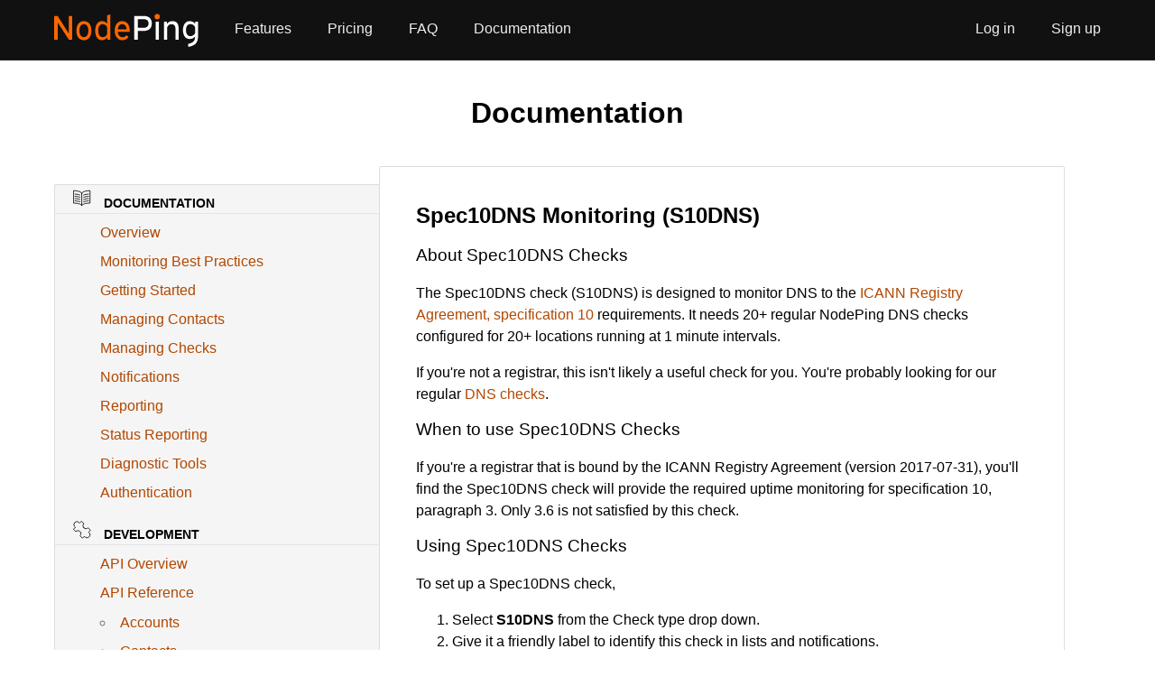

--- FILE ---
content_type: text/html; charset=UTF-8
request_url: http://api.nodeping.com/spec10dns_check.html
body_size: 43224
content:
<!doctype html>
<html class="no-js" lang="en">
    <head>
        <meta charset="utf-8">
        <meta http-equiv="x-ua-compatible" content="ie=edge">
        <title>NodePing | Spec10DNS Check Type</title>
        <meta name="keywords" content="nodeping, ICANN DNS monitoring, ICANN REGISTRY AGREEMENT, REGISTRY PERFORMANCE SPECIFICATIONS 10" />
        <meta name="description" content="ICANN Spec10DNS monitoring by NodePing" />
        <meta name="viewport" content="width=device-width, initial-scale=1">

        <link rel="icon" type="/image/png" href="favicon-32x32.png" sizes="32x32" />
        <link rel="icon" type="/image/png" href="favicon-16x16.png" sizes="16x16" />
        <script type="text/javascript" defer src="/js/jquery-3.1.0.min.js"></script>
        <script type="text/javascript" defer src="/js/main.min.js"></script>

        <style>html {font-family: sans-serif;-ms-text-size-adjust: 100%;-webkit-text-size-adjust: 100%;}body {margin: 0;}article, aside, details, figcaption, figure, footer, header, main, menu, nav, section, summary {display: block;}audio, canvas, progress, video {display: inline-block;}audio:not([controls]) {display: none;height: 0;}progress {vertical-align: baseline;}template, [hidden] {display: none;}a {background-color: transparent;-webkit-text-decoration-skip: objects;}a:active, a:hover {outline-width: 0;}abbr[title] {border-bottom: none;text-decoration: underline;text-decoration: underline dotted;}b, strong {font-weight: inherit;}b, strong {font-weight: bolder;}dfn {font-style: italic;}h1 {font-size: 2em;margin: 0.67em 0;}mark {background-color: #ff0;color: #000;}small {font-size: 80%;}sub, sup {font-size: 75%;line-height: 0;position: relative;vertical-align: baseline;}sub {bottom: -0.25em;}sup {top: -0.5em;}img {border-style: none;}svg:not(:root) {overflow: hidden;}code, kbd, pre, samp {font-family: monospace, monospace;font-size: 1em;}figure {margin: 1em 40px;}hr {box-sizing: content-box;height: 0;overflow: visible;}button, input, select, textarea {font: inherit;margin: 0;}optgroup {font-weight: bold;}button, input {overflow: visible;}button, select {text-transform: none;}button, html [type="button"], [type="reset"], [type="submit"] {-webkit-appearance: button;}</style>
        <link rel="preload" as="font" href="https://fonts.googleapis.com/css?family=Source+Sans+Pro:300,400,700|Ubuntu:500,700"/>
        <style>.boxed-content ol li,.boxed-content ul li,.feature-set-4 ul li,p,ul li{line-height:1.55em}.aligncenter,.companylogo,.cta,.hero-helper p,.hero-text h1,.hero-text p,.questions,.section-title,.trustedby h2,.twitter h3,footer .copy p,footer .links ul li,header ul li{text-align:center}.signup form a,a:hover{text-decoration:underline}html{box-sizing:border-box}*,::after,::before{box-sizing:inherit}body{background:#fff;font-family:'Source Sans Pro',sans-serif;font-display: swap;}.container{padding:0 20px;max-width:1200px;margin:0 auto}.about .container::after,.container::after,.hero-helper::after,.mobile-pricing-triggers ul::after,.row::after,.signup-logo::after,footer::after,header::after,section::after{clear:both;content:"";display:table}footer,header,section{float:left;width:100%}footer,section{padding:20px 0}#contact-form label,.boxed-content a.lightbox,.mobile-pricing-triggers,.row{display:block}h1,h2,h3,h4,h5,h6{margin-top:0;font-family:Ubuntu,sans-serif;font-display: swap;}h3,h4,h5,h6{font-weight:500}a{color:#b24700;text-decoration:none}a:hover{color:#cc5200}p,ul li{font-weight:400}.companylogo:last-of-type,.feature-set-4 .one-third,.feature-set-4 .one-third:first-of-type ul,.hero-signup-form ul li:last-child,.hero-text h1,.referral .one-third:last-of-type,div p:last-of-type{margin-bottom:0}.boxed-content p:last-of-type{margin-bottom:1em}.btn{background:#f60;color:#fff;border:0;border-radius:2px;display:inline-block;padding:10px 15px}.hero,header{background-color:#111}.fullwidth,.half,.nav-collapse,.one-third,.two-thirds{display:block;width:100%;margin-right:0;float:left}.btn:hover{background:#f06000;text-decoration:none;color:#f5f5f5;cursor:pointer}.btn.btn-grey{background:#ccc}.companylogo:last-child,.companylogo:nth-of-type(2n),.feature-content:last-child,.feature-icon:last-child,.fullwidth:last-child,.half:last-child,.hero-helper:last-child,.logo:last-child,.nav-collapse:last-child,.nav-trigger-wrap:last-child,.one-third:last-child,.trustedby h2:last-child,.two-thirds:last-child{margin-right:0}.one-third{margin-bottom:20px}@media (min-width:768px){footer,section{padding:40px 0}.fullwidth,.fullwidth:last-child,.one-third:last-child,.one-third:nth-child(3n),.two-thirds,.two-thirds:last-child{margin-right:0}.fullwidth{float:left;display:block;width:100%}.one-third{margin-bottom:0;float:left;display:block;margin-right:3.44828%;width:31.03448%}.one-third:nth-child(3n+1){clear:left}.one-third.pushed{margin-top:65px}.two-thirds{float:left;display:block;width:65.51724%}}.referral .one-third,.section-desc,.section-desc:last-of-type{margin-bottom:40px}.buttons,.hidden,.plans table.pricing-table .personal-plan,.plans table.pricing-table .premiere-plan,.plans table.pricing-table .professional-plan,.plans table.pricing-table tfoot th,.plans table.pricing-table thead{display:none}header.home{border-bottom:1px solid #212020}header a{color:#eee}.signup .section-title,.success p,header a:hover{color:#fff}header .container{padding:5px 20px}@media (min-width:768px){.half{float:left;display:block;margin-right:3.44828%;width:48.27586%}.half:last-child,.half:nth-child(2n){margin-right:0}.half:nth-child(odd){clear:left}header .container{padding:15px 20px 10px}header ul li.mobile-only{display:none}}header ul{list-style-type:none;padding:0 0 10px;margin:0}header ul li{padding:4px 0;line-height:normal}@media (min-width:768px){header ul{padding-bottom:0;margin-top:8px}header ul li{float:left;margin-right:40px;width:auto;text-align:left;padding:0;color:#bbb}header ul li:last-child{margin-right:0}}.nav-trigger-wrap{display:block;float:left;width:31.03448%;margin-right:0}.nav-trigger-wrap .nav-trigger{margin-top:15px;display:block;float:right;text-transform:uppercase}.nav-trigger-wrap .nav-trigger span{display:inline-block;margin-right:2px}.logo{float:left;display:block;margin-right:3.44828%;width:65.51724%}.logo img{margin:10px 0;max-width:125px;height:auto}.js .nav-collapse{clip:rect(0 0 0 0);max-height:0;position:relative;display:block;overflow:hidden;zoom:1}.nav-collapse.opened{max-height:9999px}.nav-toggle{-webkit-tap-highlight-color:transparent;-webkit-touch-callout:none;-webkit-user-select:none;-moz-user-select:none;-ms-user-select:none;-o-user-select:none;user-select:none}@media screen and (min-width:768px){.js .nav-collapse{position:relative}.js .nav-collapse.closed{max-height:none;position:relative!important}.nav-toggle{display:none}}.hero-text h1,.hero-text p{color:#fff}.hero-text p{color:#bbb;font-size:18px}.contact .methods,.hero-signup-form .btn-signup.btn-homehero,.hero-signup-form form{margin-top:20px}.hero-signup-form p{color:#aaa;margin-bottom:0;font-size:13px}.hero-signup-form ul{list-style-type:none;margin:0;padding:0}.hero-signup-form ul li{margin-bottom:7px}.hero-signup-form .signup-field{width:100%;display:block;box-sizing:border-box;padding:12px;border-radius:2px;border:0}.hero-signup-form .signup-field:focus{box-shadow:0 0 5px #f60}.hero-signup-form .btn-signup{display:block;width:100%;text-align:center;padding:12px 20px}.error,.success{background:#ffe7d6;border:1px solid #f60;border-radius:2px;margin:0 0 15px}.boxed-sidebar,.feature-set-4,.features,.plans table.pricing-table .table-section,pre{background:#f5f5f5}.error p,.success p{margin:0;padding:8px 12px;color:#b24700;font-size:14px}.hero-helper{display:block;float:left;width:100%;margin-right:0}.icon{width:40px;height:auto}.feature-icon{float:left;display:block;margin-right:3.44828%;width:13.7931%}.feature-content{float:left;display:block;width:82.75862%;margin-right:0}.feature-set-1 .row:first-of-type{max-width:960px;margin:0 auto}.feature-set-2{background-color:#f5f5f5;overflow:hidden}.feature-set-2 .map img{max-width:100%;height:auto}@media (min-width:768px){.nav-trigger-wrap{display:none}.logo{float:left;display:block;margin-right:3.44828%;width:13.7931%}.buttons,.buttons:last-child,.hero-signup-form:last-child,.hero-text,.hero-text:last-child,.logo:last-child,.nav-collapse:last-child{margin-right:0}.logo img{max-width:100%;margin:0}.nav-collapse{float:left;display:block;margin-right:3.44828%;width:48.27586%}.buttons{display:block;float:left;width:31.03448%}.buttons ul{float:right}.hero{padding-top:80px;padding-bottom:80px}.hero-text{float:left;display:block;width:65.51724%;margin-left:17.24138%}.hero-text::after{clear:both;content:"";display:table}.hero-signup-form{float:left;display:block;width:31.03448%;margin-left:34.48276%;margin-right:0}.hero-signup-form form{margin-top:40px}#feature-1,#feature-2,#feature-3{margin-bottom:40px}.feature-set-1 .row: first-of-type p{text-align:center}.feature-set-2{max-height:400px}.feature-set-2 .map img{margin-top:-15%}.feature-set-4 .one-third: first-of-type ul{margin-bottom:1em}}.feature-set-4{border-top:7px dashed #fff;border-bottom:7px dashed #fff}.feature-set-4 ul{padding:0;list-style-position:outside}.ctabar p,.pushed ul,.signup .hero-signup-form form{margin:0}.trustedby h2{float:left;display:block;width:100%;margin-right:0;margin-bottom:15px}.companylogo{margin-bottom:20px;float:left;display:block;margin-right:3.44828%;width:48.27586%}.companylogo img{max-width:100%;margin:0 auto;display:block}.ctabar{padding:0}.ctabar .row{padding:20px 0;border-top:1px solid #f5f5f5;border-bottom:1px solid #f5f5f5}@media (min-width:768px){.feature-set-4 .one-third{margin-bottom:inherit}.pushed ul{margin:1em 0}.companylogo{float:left;display:block;margin-right:3.44828%;width:13.7931%;margin-bottom:0}.companylogo:last-child,.companylogo:last-of-type,.questions.volumepricing:last-child,.questions:last-child{margin-right:0}.companylogo:nth-of-type(2n){margin-right:3.44828%}.ctabar .row{padding:40px 0}.questions{float:left;display:block;margin-right:3.44828%;width:56.89655%;margin-left:8.62069%}.questions p{text-align:right;margin-top:0}.questions.volumepricing{float:left;display:block;width:65.51724%;margin-right:0;margin-left:17.24138%}.questions.volumepricing p{text-align:center}}.cta{margin-top:10px}@media (min-width:768px){.cta,.cta:last-child{margin-right:0}.cta{float:left;display:block;width:22.41379%;text-align:left;margin-top:0}}footer.no-cta .container{padding-top:20px;border-top:1px solid #f5f5f5}footer a{color:#6c6c6c}footer .links ul{padding:0;margin:0;list-style-type:none}footer .links ul li{padding:4px 0}@media (min-width:768px){footer.no-cta .container{padding-top:40px}footer .links{float:left;display:block;margin-right:3.44828%;width:48.27586%}.plan:last-child,.plans,.plans:last-child,footer .copy,footer .copy:last-child,footer .links ul:last-child,footer .links:last-child{margin-right:0}footer .links ul{float:left;display:block;margin-right:7.14286%;width:28.57143%}footer .links ul li{margin-bottom:8px;text-align:left;padding:0}footer .links ul li:last-child{margin-bottom:0}footer .copy{float:left;display:block;width:48.27586%}footer .copy p{text-align:right;margin:0}.plan{float:left;display:block;margin-right:3.44828%;width:22.41379%}.plans{float:left;display:block;width:65.51724%;margin-left:17.24138%}}.plans table.pricing-table{width:100%;border:0}.plans table.pricing-table .personal-plan.active,.plans table.pricing-table .premiere-plan.active,.plans table.pricing-table .professional-plan.active{display:table-cell}.plans table.pricing-table tbody td,.plans table.pricing-table tbody th{padding:10px;border-bottom:1px solid #ddd;text-align:left;width:50%}.plans table.pricing-table .btn,.plans table.pricing-table .btn.btn-grey{margin-top:10px;background-color:#f60;display:block;text-align:center}.mobile-pricing-triggers ul{list-style-type:none;padding:0;margin:0 0 8px;width:100%;border-bottom:1px solid #ddd}.mobile-pricing-triggers ul li{float:left;width:33%}.mobile-pricing-triggers ul li a{text-align:center;display:block;padding:10px 0;margin-bottom:-1px;color:#666}.mobile-pricing-triggers ul li a.active{color:#b24700;border:1px solid #ddd;border-bottom-color:#fff;border-top-left-radius:2px;border-top-right-radius:2px}.faq-entry,.quickjump li{border-bottom:1px solid #f5f5f5}.faq,.quickjump-wrapper .first-row{margin-bottom:20px}.faq-entry{padding-bottom:40px;margin-bottom:40px}.faq-entry:last-child{border-bottom:0;padding-bottom:0;margin-bottom:0}#contact-form ul,.quickjump{list-style-type:none;padding:0;margin:0}.quickjump li a{display:block;padding:8px 0}.boxed-sidebar{border-top-left-radius:2px;border-bottom-left-radius:2px;border:1px solid #ddd}.boxed-sidebar ul{list-style-type:none;padding:5px 0;margin:0;width:100%}.boxed-sidebar ul li ul{display:none;border-top:1px solid #e5e5e5}.boxed-sidebar ul li ul li{text-transform:none;padding:4px 50px;font-size:16px}.boxed-sidebar ul li ul li ul{border:0;list-style-type:circle;list-style-position:inside}.boxed-sidebar ul li ul li ul li{color:#6c6c6c;padding:4px 0}.boxed-sidebar ul li.docs-nav-title{font-weight:700;font-size:14px;padding:0;text-transform:uppercase;margin-top:10px}.boxed-sidebar ul li.docs-nav-title>a{padding:8px 20px;color:#000;text-decoration:none}.boxed-sidebar ul li.docs-nav-title>a:hover{text-decoration:none;color:#000}.boxed-sidebar ul li.docs-nav-title img{margin-right:10px;width:20px;height:auto}.boxed-content p:first-of-type,.boxed-sidebar ul li.docs-nav-title:first-child{margin-top:0}.boxed-content{border:1px solid #ddd;padding:20px;border-radius:2px}#contact-form .btn,.quickjump-wrapper,hr{width:100%}.boxed-content a,.boxed-content ol ol li,.boxed-content ol ul li,.boxed-content ul ol li,.boxed-content ul ul li{word-break:break-all}@media only screen and (min-width:768px){.boxed-content a{word-break:normal}}.boxed-content a.lightbox img{max-width:40%;height:auto;margin:5px 0 20px}.boxed-content a.lightbox img.alignleft{float:left;margin:5px 20px 20px 0}.boxed-content a.lightbox img.alignright{float:right;margin:5px 0 20px 20px}.quickjump-wrapper{padding:20px;box-sizing:border-box;border:1px solid #eee;border-radius:2px;margin-bottom:20px}.docs-page-quickjump{list-style-type:none;padding:0;margin:0;float:left;width:50%}.docs-page-quickjump:first-of-type,.docs-page-quickjump:nth-of-type(2){margin-bottom:10px}@media (min-width:768px){.plans table.pricing-table .btn.btn-grey{background-color:#ccc;display:inline-block}.plans table.pricing-table .personal-plan,.plans table.pricing-table .premiere-plan,.plans table.pricing-table .professional-plan,.plans table.pricing-table tfoot th{display:table-cell}.plans table.pricing-table thead{display:table-header-group}.plans table.pricing-table thead th{padding:20px 10px 10px}.plans table.pricing-table tbody td,.plans table.pricing-table tbody th{width:21.6%}.plans table.pricing-table tbody th{width:35%;text-align:left}.plans table.pricing-table tbody td,.plans table.pricing-table tfoot td{text-align:center}.plans table.pricing-table tbody tr:hover{background:#fcfcfc}.plans table.pricing-table .price{font-size:36px;padding:10px 10px 20px}.plans table.pricing-table .highlight{background:#e0fee3;color:#2d6733}.mobile-pricing-triggers{display:none}.faq{margin-bottom:40px}.docs .one-third{margin-right:0}.boxed-sidebar{border-right:0;margin-top:20px}.boxed-sidebar ul li ul{display:block}.boxed-content{padding:40px}.docs-page-quickjump{width:50%}.docs-page-quickjump:first-of-type,.docs-page-quickjump:nth-of-type(2){margin-bottom:10px}.twitter .one-third{margin-right:3.44828%;clear:none}}.docs-page-quickjump .docs-nav-subtitle{font-weight:700;font-size:13px;text-transform:uppercase}pre{padding:20px;line-height:1.5em;overflow:auto;font-size:14px}hr{height:0;border:0;margin:40px 0;border-top:1px solid #ddd}.about .container{max-width:760px;margin-left:auto;margin-right:auto}.contact .feature-content p{margin-top:2px;font-size:20px;word-break:break-all}@media (min-width:768px) and (max-width:1024px){.one-third,.one-third:nth-child(3n),.referral .one-third,.referral .one-third:nth-child(2n){margin-right:3.44828%}.one-third{margin-bottom:40px;float:left;display:block;width:48.27586%}.one-third:nth-child(3n+1),.referral .one-third:nth-child(odd){clear:none}.boxed-content,.boxed-content:last-child,.boxed-sidebar:last-child,.buttons,.buttons:last-child,.cta:last-child,.logo:last-child,.nav-collapse:last-child,.one-third:last-child,.one-third:nth-child(2n),.plans,.plans:last-child,.questions:last-child,.referral .one-third:last-child,.referral .one-third:nth-child(3n),.two-thirds,.two-thirds:last-child{margin-right:0}.one-third:nth-child(odd),.referral .one-third:nth-child(3n+1){clear:left}.two-thirds{float:left;display:block;width:48.27586%}header .container{padding:15px 20px}header ul{margin-top:5px}header ul li{margin-right:30px}.logo{float:left;display:block;margin-right:3.44828%;width:13.7931%}.nav-collapse{float:left;display:block;margin-right:3.44828%;width:48.27586%}.buttons,.referral .one-third{float:left;display:block;width:31.03448%}.feature-set .one-third: last-of-type{margin-bottom:0}.feature-set-2 .map img{margin-top:0}.feature-set-4 .one-third.pushed: last-child{margin-top:0}.questions{float:left;display:block;margin-right:3.44828%;width:65.51724%;margin-left:0}.boxed-sidebar,.cta{float:left;display:block;margin-right:3.44828%;width:31.03448%}.plans{float:left;display:block;width:82.75862%;margin-left:8.62069%}.boxed-content{float:left;display:block;width:65.51724%}.twitter .one-third{margin-bottom:0}.referral .one-third .icon{max-width:30px}.contact .feature-content p{font-size:18px;margin-left:5px}}@media (min-width:768px) and (max-width:1024px) and (orientation:portrait){header ul{margin-top:0}.cta{margin-top:13px}.docs-page-quickjump{width:33%}.docs-page-quickjump:nth-child(3n){margin-right:0}.docs-page-quickjump:nth-child(3n+1){clear:left}.docs-page-quickjump:nth-of-type(4){margin-top:10px}.contact .feature-content p{font-size:16px}.contact .feature-icon img{max-width:30px}}#contact-form{margin-top:40px}#contact-form ul li{margin-bottom:8px}#contact-form input[type=email],#contact-form input[type=text],#contact-form textarea{width:100%;box-sizing:border-box;border:1px solid #ccc;border-radius:2px;padding:8px}#contact-form input[type=email]:focus,#contact-form input[type=text]:focus,#contact-form textarea:focus{border-color:#f60}.success{background-color:#7bce88;border-color:#3da64e}.signup{background:#111}.signup .container{max-width:960px}.signup .hero-signup-form{background:#fff;padding:20px;margin-top:20px;border-radius:2px}@media (min-width:768px){.referral .one-third{margin-bottom:inherit}#contact-form{margin-top:15px}#contact-form .btn{width:auto}.signup .hero-signup-form{padding:40px;float:left;display:block;margin-right:3.44828%;width:48.27586%;margin-left:25.86207%}.signup .hero-signup-form:last-child{margin-right:0}}.signup .hero-signup-form .signup-field{border:1px solid #ddd;margin-bottom:12px}.signup .hero-signup-form .signup-field:focus{box-shadow:0 0 3px #ccc}.signup form a{color:#6c6c6c}.signup form a:hover{color:#555;text-decoration:none}.signup-logo{display:block;text-align:center;margin-bottom:40px}.signup-logo img{max-width:150px;height:auto;margin:0 auto}</style>
    </head>
    <body class="">
        
        <header class="home">
            <div class="container">
                <div class="logo">
                    <a href="/index.html"><img src="/img/logo.svg" alt="NodePing logo" height=40></a>
                </div><!-- .logo -->
                <div class="nav-trigger-wrap">
                    <a href="#" class="nav-trigger"><span>Menu</span> <img src="/img/navigation-drawer-white.svg" alt=""></a>
                </div><!-- .nav-trigger -->
                <div class="nav-collapse">
                    <ul>
                        <li><a href="/features.html">Features</a></li>
                        <li><a href="/pricing.html">Pricing</a></li>
                        <li><a href="/faq.html">FAQ</a></li>
                        <li><a href="/documentation.html">Documentation</a></li>
                        <li class="mobile-only"><a href="https://app.nodeping.com/">Log in</a></li>
                    </ul>
                </div><!-- .nav -->
                <div class="buttons">
                    <ul>
                        <li><a href="https://app.nodeping.com/">Log in</a></li>
                        <li><a href="https://app.nodeping.com/users/register?ref=navigation">Sign up</a></li>
                    </ul>
                </div><!-- .buttons -->
            </div><!-- .container -->
        </header>
        <script>
        !function(a,b,c){"use strict";var d=function(d,e){var f=!!b.getComputedStyle;f||(b.getComputedStyle=function(a){return this.el=a,this.getPropertyValue=function(b){var c=/(\-([a-z]){1})/g;return"float"===b&&(b="styleFloat"),c.test(b)&&(b=b.replace(c,function(){return arguments[2].toUpperCase()})),a.currentStyle[b]?a.currentStyle[b]:null},this});var g,h,i,j,k,l,m=function(a,b,c,d){if("addEventListener"in a)try{a.addEventListener(b,c,d)}catch(e){if("object"!=typeof c||!c.handleEvent)throw e;a.addEventListener(b,function(a){c.handleEvent.call(c,a)},d)}else"attachEvent"in a&&("object"==typeof c&&c.handleEvent?a.attachEvent("on"+b,function(){c.handleEvent.call(c)}):a.attachEvent("on"+b,c))},n=function(a,b,c,d){if("removeEventListener"in a)try{a.removeEventListener(b,c,d)}catch(e){if("object"!=typeof c||!c.handleEvent)throw e;a.removeEventListener(b,function(a){c.handleEvent.call(c,a)},d)}else"detachEvent"in a&&("object"==typeof c&&c.handleEvent?a.detachEvent("on"+b,function(){c.handleEvent.call(c)}):a.detachEvent("on"+b,c))},o=function(a){if(a.children.length<1)throw new Error("The Nav container has no containing elements");for(var b=[],c=0;c<a.children.length;c++)1===a.children[c].nodeType&&b.push(a.children[c]);return b},p=function(a,b){for(var c in b)a.setAttribute(c,b[c])},q=function(a,b){0!==a.className.indexOf(b)&&(a.className+=" "+b,a.className=a.className.replace(/(^\s*)|(\s*$)/g,""))},r=function(a,b){var c=new RegExp("(\\s|^)"+b+"(\\s|$)");a.className=a.className.replace(c," ").replace(/(^\s*)|(\s*$)/g,"")},s=function(a,b,c){for(var d=0;d<a.length;d++)b.call(c,d,a[d])},t=a.createElement("style"),u=a.documentElement,v=function(b,c){var d;this.options={animate:!0,transition:284,label:"Menu",insert:"before",customToggle:"",closeOnNavClick:!1,openPos:"relative",navClass:"nav-collapse",navActiveClass:"js-nav-active",jsClass:"js",init:function(){},open:function(){},close:function(){}};for(d in c)this.options[d]=c[d];if(q(u,this.options.jsClass),this.wrapperEl=b.replace("#",""),a.getElementById(this.wrapperEl))this.wrapper=a.getElementById(this.wrapperEl);else{if(!a.querySelector(this.wrapperEl))throw new Error("The nav element you are trying to select doesn't exist");this.wrapper=a.querySelector(this.wrapperEl)}this.wrapper.inner=o(this.wrapper),h=this.options,g=this.wrapper,this._init(this)};return v.prototype={destroy:function(){this._removeStyles(),r(g,"closed"),r(g,"opened"),r(g,h.navClass),r(g,h.navClass+"-"+this.index),r(u,h.navActiveClass),g.removeAttribute("style"),g.removeAttribute("aria-hidden"),n(b,"resize",this,!1),n(b,"focus",this,!1),n(a.body,"touchmove",this,!1),n(i,"touchstart",this,!1),n(i,"touchend",this,!1),n(i,"mouseup",this,!1),n(i,"keyup",this,!1),n(i,"click",this,!1),h.customToggle?i.removeAttribute("aria-hidden"):i.parentNode.removeChild(i)},toggle:function(){j===!0&&(l?this.close():this.open())},open:function(){l||(r(g,"closed"),q(g,"opened"),q(u,h.navActiveClass),q(i,"active"),g.style.position=h.openPos,p(g,{"aria-hidden":"false"}),l=!0,h.open())},close:function(){l&&(q(g,"closed"),r(g,"opened"),r(u,h.navActiveClass),r(i,"active"),p(g,{"aria-hidden":"true"}),h.animate?(j=!1,setTimeout(function(){g.style.position="absolute",j=!0},h.transition+10)):g.style.position="absolute",l=!1,h.close())},resize:function(){"none"!==b.getComputedStyle(i,null).getPropertyValue("display")?(k=!0,p(i,{"aria-hidden":"false"}),g.className.match(/(^|\s)closed(\s|$)/)&&(p(g,{"aria-hidden":"true"}),g.style.position="absolute"),this._createStyles(),this._calcHeight()):(k=!1,p(i,{"aria-hidden":"true"}),p(g,{"aria-hidden":"false"}),g.style.position=h.openPos,this._removeStyles())},handleEvent:function(a){var c=a||b.event;switch(c.type){case"touchstart":this._onTouchStart(c);break;case"touchmove":this._onTouchMove(c);break;case"touchend":case"mouseup":this._onTouchEnd(c);break;case"click":this._preventDefault(c);break;case"keyup":this._onKeyUp(c);break;case"focus":case"resize":this.resize(c)}},_init:function(){this.index=c++,q(g,h.navClass),q(g,h.navClass+"-"+this.index),q(g,"closed"),j=!0,l=!1,this._closeOnNavClick(),this._createToggle(),this._transitions(),this.resize();var d=this;setTimeout(function(){d.resize()},20),m(b,"resize",this,!1),m(b,"focus",this,!1),m(a.body,"touchmove",this,!1),m(i,"touchstart",this,!1),m(i,"touchend",this,!1),m(i,"mouseup",this,!1),m(i,"keyup",this,!1),m(i,"click",this,!1),h.init()},_createStyles:function(){t.parentNode||(t.type="text/css",a.getElementsByTagName("head")[0].appendChild(t))},_removeStyles:function(){t.parentNode&&t.parentNode.removeChild(t)},_createToggle:function(){if(h.customToggle){var b=h.customToggle.replace("#","");if(a.getElementById(b))i=a.getElementById(b);else{if(!a.querySelector(b))throw new Error("The custom nav toggle you are trying to select doesn't exist");i=a.querySelector(b)}}else{var c=a.createElement("a");c.innerHTML=h.label,p(c,{href:"#","class":"nav-toggle"}),"after"===h.insert?g.parentNode.insertBefore(c,g.nextSibling):g.parentNode.insertBefore(c,g),i=c}},_closeOnNavClick:function(){if(h.closeOnNavClick){var a=g.getElementsByTagName("a"),b=this;s(a,function(c){m(a[c],"click",function(){k&&b.toggle()},!1)})}},_preventDefault:function(a){return a.preventDefault?(a.stopImmediatePropagation&&a.stopImmediatePropagation(),a.preventDefault(),a.stopPropagation(),!1):void(a.returnValue=!1)},_onTouchStart:function(a){Event.prototype.stopImmediatePropagation||this._preventDefault(a),this.startX=a.touches[0].clientX,this.startY=a.touches[0].clientY,this.touchHasMoved=!1,n(i,"mouseup",this,!1)},_onTouchMove:function(a){(Math.abs(a.touches[0].clientX-this.startX)>10||Math.abs(a.touches[0].clientY-this.startY)>10)&&(this.touchHasMoved=!0)},_onTouchEnd:function(a){if(this._preventDefault(a),k&&!this.touchHasMoved){if("touchend"===a.type)return void this.toggle();var c=a||b.event;3!==c.which&&2!==c.button&&this.toggle()}},_onKeyUp:function(a){var c=a||b.event;13===c.keyCode&&this.toggle()},_transitions:function(){if(h.animate){var a=g.style,b="max-height "+h.transition+"ms";a.WebkitTransition=a.MozTransition=a.OTransition=a.transition=b}},_calcHeight:function(){for(var a=0,b=0;b<g.inner.length;b++)a+=g.inner[b].offsetHeight;var c="."+h.jsClass+" ."+h.navClass+"-"+this.index+".opened{max-height:"+a+"px !important} ."+h.jsClass+" ."+h.navClass+"-"+this.index+".opened.dropdown-active {max-height:9999px !important}";t.styleSheet?t.styleSheet.cssText=c:t.innerHTML=c,c=""}},new v(d,e)};"undefined"!=typeof module&&module.exports?module.exports=d:b.responsiveNav=d}(document,window,0);
        var nav = responsiveNav(".nav-collapse", {
            customToggle: '.nav-trigger',
            openPos: 'relative'
        });
        </script>        <section class="docs">
            <div class="container">
                <div class="row">
                    <h1 class="section-title">Documentation</h1>
                    <p class="section-desc"></p>
                </div>
                <div class="row">
                    <div class="one-third boxed-sidebar">
                        
                                                <ul>
                                                    <li class="docs-nav-title">
                                                        <a href="#"><img src="img/book-open-4.svg" alt="Documentation"> Documentation</a>
                                                        <ul>
                                                            <li><a href="/documentation.html">Overview</a></li>
                                                            <li><a href="/bestpractices.html">Monitoring Best Practices</a></li>
                                                            <li><a href="/usingnodeping.html">Getting Started</a></li>
                                                            <li><a href="/managing_contacts.html">Managing Contacts</a></li>
                                                            <li><a href="/managing_checks.html">Managing Checks</a></li>
                                                            <li><a href="/nodepingnotifications.html">Notifications</a></li>
                                                            <li><a href="/reporting.html">Reporting</a></li>
                                                            <li><a href="/reporting_status.html">Status Reporting</a></li>
                                                            <li><a href="/diagnostictools.html">Diagnostic Tools</a></li>
                                                            <li><a href="/authentication.html">Authentication</a></li>
                                                        </ul>
                                                    </li>
                                                    <li class="docs-nav-title">
                                                        <a href="#"><img src="img/jigsaw.svg" alt=""> Development</a>
                                                        <ul>
                                                            <li><a href="/docs-api-overview.html">API Overview</a></li>
                                                            <li><a href="/docs-api.html">API Reference</a>
                                                                <ul>
                                                                    <li><a href="/docs-api-accounts.html">Accounts</a></li>
                                                                    <li><a href="/docs-api-contacts.html">Contacts</a></li>
                                                                    <li><a href="/docs-api-contactgroups.html">Contact Groups</a></li>
                                                                    <li><a href="/docs-api-schedules.html">Schedules</a></li>
                                                                    <li><a href="/docs-api-maintenance.html">Maintenance</a></li>
                                                                    <li><a href="/docs-api-checks.html">Checks</a></li>
                                                                    <li><a href="/docs-api-results.html">Results and Uptime</a></li>
                                                                    <li><a href="/docs-api-notifications.html">Notifications</a></li>
                                                                    <li><a href="/docs-api-notificationprofiles.html">Notification Profiles</a></li>
                                                                    <li><a href="/docs-api-diagnostics.html">Diagnostics</a></li>
                                                                    <li><a href="/docs-api-info.html">Information</a></li>
                                                                    <li><a href="/docs-api-changes.html">Changelog</a></li>
                                                                </ul>
                                                            </li>
                                                        </ul>
                                                    </li>
                                                    <li class="docs-nav-title">
                                                        <a href="#"><img src="img/server-network-1.svg" alt=""> Premiere</a>
                                                        <ul>
                                                            <li><a href="/subaccounts.html">SubAccounts</a></li>
                                                            <li><a href="/branding.html">Branding</a></li>
                                                            <li><a href="/on-premise.html">On-Premise</a></li>
                                                            <li><a href="/importscripts.html">Import Script</a></li>
                                                        </ul>
                                                    </li>
                                                    <li class="docs-nav-title">
                                                        <a href="/check_types.html"><img src="img/window-website.svg" alt=""> Check Types</a>
                                                        <ul>
                                                            <li><a href="/agent_check.html">AGENT</a></li>
                                                            <li><a href="/audio_check.html">Audio Stream</a></li>
                                                            <li><a href="/cluster_check.html">Cluster</a></li>
                                                            <li><a href="/dohdot_check.html">DoH/DoT</a></li>
                                                            <li><a href="/dns_check.html">DNS</a></li>
                                                            <li><a href="/ftp_check.html">FTP</a></li>
                                                            <li><a href="/http_check.html">HTTP</a></li>
                                                            <li><a href="/http_content_check.html">HTTP Content</a></li>
                                                            <li><a href="/http_parse_check.html">HTTP Parse</a></li>
                                                            <li><a href="/http_advanced_check.html">HTTP Advanced</a></li>
                                                            <li><a href="/imap_check.html">IMAP4</a></li>
                                                            <li><a href="/mongodb_check.html">MongoDB</a></li>
                                                            <li><a href="/mtr_check.html">MTR</a></li>
                                                            <li><a href="/mysql_check.html">MySQL</a></li>
                                                            <li><a href="/ntp_check.html">NTP</a></li>
                                                            <li><a href="/pgsql_check.html">PostgreSQL</a></li>
                                                            <li><a href="/ping_check.html">PING</a></li>
                                                            <li><a href="/pop_check.html">POP3</a></li>
                                                            <li><a href="/port_check.html">Port Connect</a></li>
                                                            <li><a href="/push_check.html">PUSH</a></li>
                                                            <li><a href="/rbl_check.html">RBL</a></li>
                                                            <li><a href="/rdap_check.html">RDAP</a></li>
                                                            <li><a href="/redis_check.html">Redis</a></li>
                                                            <li><a href="/sip_check.html">SIP</a></li>
                                                            <li><a href="/smtp_check.html">SMTP</a></li>
                                                            <li><a href="/snmp_check.html">SNMP</a></li>
                                                            <li><a href="/spec10dns_check.html">Spec10DNS</a></li>
                                                            <li><a href="/spec10rdds_check.html">Spec10RDDS</a></li>
                                                            <li><a href="/ssh_check.html">SSH</a></li>
                                                            <li><a href="/ssl_check.html">SSL</a></li>
                                                            <li><a href="/websocket_check.html">WebSocket</a></li>
                                                            <li><a href="/whois_check.html">WHOIS</a></li>
                                                        </ul>
                                                    </li>
                                                </ul>
                    </div><!-- .one-third -->

                    <div class="two-thirds boxed-content">
                        <h2>Spec10DNS Monitoring (S10DNS)</h2>

                        <h3>About Spec10DNS Checks</h3>
                        <p>The Spec10DNS check (S10DNS) is designed to monitor DNS to the <a href="https://newgtlds.icann.org/sites/default/files/agreements/agreement-approved-31jul17-en.html#specification10">ICANN Registry Agreement, specification 10</a> requirements. It needs 20+ regular NodePing DNS checks configured for 20+ locations running at 1 minute intervals.</p>

                        <p>If you're not a registrar, this isn't likely a useful check for you. You're probably looking for our regular <a href="https://nodeping.com/dns_check.html">DNS checks</a>.</p>

                        <h3>When to use Spec10DNS Checks</h3>
                        <p>If you're a registrar that is bound by the ICANN Registry Agreement (version 2017-07-31), you'll find the Spec10DNS check will provide the required uptime monitoring for specification 10, paragraph 3. Only 3.6 is not satisfied by this check.</p>  

                        <h3>Using Spec10DNS Checks</h3>
                        <p>To set up a Spec10DNS check,</p> 
                        <ol>
                            <li>Select <b>S10DNS</b> from the Check type drop down.</li>
                            <li>Give it a friendly label to identify this check in lists and notifications.</li>
                            <li>The check must run at a 1 minute interval to be valid.</li>
                            <li>Specify a child DNS check in the "DNS checks" dropdown by choosing an existing DNS check from the dropdown.</li>
                            <li>Add additional child DNS checks by clicking on "Add another DNS check"</li>
                            <li>At least 20 child checks must be configured for the collated results to be valid.</li>
                            <li>Set the Sensitivity. High is appropriate.</li>
                            <li>Set the notifications for this check. More <a href="/nodepingnotifications.html">information about notifications</a>.</li>
                        </ol>

                        <p><strong>Common usage:</strong></p>
                        <ul>
                            <li>To monitor registry DNS performance according to the ICANN Registry Agreement, specification 10, paragraph 3.</li>
                        </ul>

                        <h3>Other considerations</h3>
                        <p>Due to the strict requirements of Specification 10, it is advised to use at least 24 child DNS checks to ensure there are enough valid results and locations to satisfy the Spec 10 requirements.</p>

                        <p>Child DNS checks must be set with the following configurations:
                        <ul>
                            <li>Interval: 1 minute</li>
                            <li>Threshold: 8 seconds for TCP, 3 seconds for UDP</li>
                            <li>DNSSEC: if available, must be verified</li>
                        </ul>
                        </p>

                        <p>Child results will be classified into one of four categories for purposes of the SLA. The child check results are returned in the 'data' element when querying the Spec10DNS check results via the API.
                        <ul>
                            <li>oldresults: If the child check results are older than the required interval of the Spec10DNS check. These do not count towards results requirements or location requirements.</li>
                            <li>unanswered: If the child check result RTT is 5X the timeout as defined by Spec 10.</li>
                            <li>sla_fail: If the child check result RTT is a timeout according to Spec 10 or if the DNS server responded with a failing result such as no resolution.</li>
                            <li>pass: Anything that didn't fall into one of the categories above.</li>
                            <li>sla: The metrics used for SLA fail - the timeouts defined.</li>
                            <li>locations: Array of probe locations the child checks ran at.</li>
                            <li>percentageFailing: Float number representing the percentage of child checks that are failing.</li>
                        </ul>
                        </p>
                    </div><!-- .two-thirds -->
                </div><!-- .row -->
            </div><!-- .container -->
        </section>

        <section class="ctabar">
            <div class="container">
                <div class="row">
                    <div class="questions">
                        <p>If you have any questions, get in touch at support@nodeping.com, or use our <a href='/contact.html'>Contact</a> form.</p>
                    </div><!-- .questions -->
                    <div class="cta">
                        <p><a href="https://app.nodeping.com/users/register?ref=footer" class="btn">Start your free trial now</a></p>
                    </div><!-- .cta -->
                </div><!-- .row -->
            </div><!-- .container -->
        </section>     <footer>
            <div class="container">
                <div class="links">
                    <ul>
                        <li><a href="/features.html">Features</a></li>
                        <li><a href="/pricing.html">Pricing</a></li>
                        <li><a href="/faq.html">FAQ</a></li>
                        <li><a href="/documentation.html">Documentation</a></li>
                    </ul>

                    <ul>
                        <li><a href="/about.html">About us</a></li>
                        <li><a href="/contact.html">Contact</a></li>
                        <li><a href="/referral.html">Referral program</a></li>
                        <li><a href="/privacy.html">Privacy policy</a></li>
                        <li><a href="/terms.html">Terms of service</a></li>
                    </ul>

                    <ul>
                        <li><a target="_blank" href="http://blog.nodeping.com/">Blog</a></li>
                        <li><a target="_blank" href="https://probestatus.nodeping.com/">Service status</a></li>
                        <li><a target="_blank" href="https://x.com/nodeping">Follow us on X</a></li>
                    </ul>
                </div><!-- .links -->
                <div class="copy">
                    <p>&copy; Copyright 2011-2026 NodePing LLC</p>
                </div><!--.copy -->
            </div><!-- .container -->
        </footer>    </body>
</html>        

--- FILE ---
content_type: image/svg+xml
request_url: http://api.nodeping.com/img/window-website.svg
body_size: 2405
content:
<?xml version="1.0" encoding="UTF-8" standalone="no"?>
<svg width="24px" height="19px" viewBox="0 0 24 19" version="1.1" xmlns="http://www.w3.org/2000/svg" xmlns:xlink="http://www.w3.org/1999/xlink">
    <!-- Generator: Sketch 39.1 (31720) - http://www.bohemiancoding.com/sketch -->
    <title>window-website</title>
    <desc>Created with Sketch.</desc>
    <defs></defs>
    <g id="Page-1" stroke="none" stroke-width="1" fill="none" fill-rule="evenodd">
        <g id="window-website" transform="translate(0.000000, -2.000000)">
            <g id="Outline_Icons" transform="translate(0.000000, 2.000000)" stroke="#000000">
                <g id="Group">
                    <path d="M23.5,16.5 C23.5,17.605 22.605,18.5 21.5,18.5 L2.5,18.5 C1.396,18.5 0.5,17.605 0.5,16.5 L0.5,2.5 C0.5,1.396 1.396,0.5 2.5,0.5 L21.5,0.5 C22.605,0.5 23.5,1.396 23.5,2.5 L23.5,16.5 L23.5,16.5 Z" id="Shape"></path>
                    <path d="M0.5,5.5 L23.5,5.5" id="Shape"></path>
                    <circle id="Oval" cx="4" cy="3" r="0.5"></circle>
                    <circle id="Oval" cx="7" cy="3" r="0.5"></circle>
                    <circle id="Oval" cx="10" cy="3" r="0.5"></circle>
                    <g transform="translate(3.000000, 9.000000)" id="Shape">
                        <path d="M0.5,0.5 L0.5,5.5"></path>
                        <path d="M3.5,0.5 L3.5,5.5"></path>
                        <g transform="translate(5.000000, 0.000000)">
                            <path d="M1.5,0.5 L1.5,5.5"></path>
                            <path d="M3,0.5 L0,0.5"></path>
                        </g>
                        <g transform="translate(10.000000, 0.000000)">
                            <path d="M1.5,0.5 L1.5,5.5"></path>
                            <path d="M3,0.5 L0,0.5"></path>
                        </g>
                        <path d="M3.5,3.5 L0.5,3.5"></path>
                        <g transform="translate(14.000000, 0.000000)">
                            <path d="M0.5,0.5 L0.5,5.5"></path>
                            <path d="M4,2 C4,2.697 3.696,3.5 3,3.5 L0.5,3.5 L0.5,0.5 L3,0.5 C3.696,0.5 4,1.305 4,2 L4,2 Z"></path>
                        </g>
                    </g>
                </g>
            </g>
            <g id="Invisible_Shape">
                <rect id="Rectangle-path" x="0" y="0" width="24" height="24"></rect>
            </g>
        </g>
    </g>
</svg>

--- FILE ---
content_type: image/svg+xml
request_url: http://api.nodeping.com/img/logo.svg
body_size: 4246
content:
<?xml version="1.0" encoding="UTF-8" standalone="no"?>
<svg width="276px" height="63px" viewBox="0 0 276 63" version="1.1" xmlns="http://www.w3.org/2000/svg" xmlns:xlink="http://www.w3.org/1999/xlink">
    <!-- Generator: Sketch 39.1 (31720) - http://www.bohemiancoding.com/sketch -->
    <title>Group 2</title>
    <desc>Created with Sketch.</desc>
    <defs></defs>
    <g id="Page-1" stroke="none" stroke-width="1" fill="none" fill-rule="evenodd">
        <g id="Group-2">
            <g id="logo" transform="translate(0.000000, 0.818182)" fill="#FF6600">
                <path d="M0.184,3.712 L0.184,48 L6.712,48 L6.712,15.68 L28.28,48 L34.36,48 L34.36,3.712 L27.832,3.712 L27.832,36.352 L6.712,3.712 L0.184,3.712 Z M56.888,13.312 C48.504,13.312 42.552,19.456 42.552,31.04 C42.552,42.688 48.44,48.832 56.888,48.832 C65.208,48.832 71.16,42.688 71.16,31.04 C71.16,19.456 65.144,13.312 56.888,13.312 L56.888,13.312 Z M56.888,18.944 C61.88,18.944 65.4,23.104 65.4,31.104 C65.4,39.04 61.88,43.2 56.888,43.2 C51.768,43.2 48.376,39.04 48.376,31.104 C48.376,23.104 51.832,18.944 56.888,18.944 L56.888,18.944 Z M101.24,2.752 L101.24,18.048 C99,15.296 95.736,13.312 91.32,13.312 C81.976,13.312 78.52,22.336 78.52,31.104 C78.52,39.872 81.976,48.832 91.32,48.832 C95.992,48.832 99.384,46.592 101.624,43.648 L101.624,48 L107.32,48 L107.32,0.704 L101.24,2.752 Z M92.856,43.2 C86.392,43.2 84.28,37.44 84.28,31.104 C84.28,24.768 86.392,18.88 92.792,18.88 C96.824,18.88 99.448,21.248 101.24,24.384 L101.24,37.76 C99.448,41.024 96.824,43.2 92.856,43.2 L92.856,43.2 Z M144.312,33.152 C144.376,32.448 144.44,31.744 144.44,30.912 C144.44,19.584 138.424,13.312 130.104,13.312 C121.784,13.312 115.832,19.584 115.832,30.912 C115.832,42.816 122.424,48.832 130.488,48.832 C136.568,48.832 140.344,45.44 142.2,42.88 L138.168,39.36 C136.632,41.6 134.072,43.328 130.744,43.328 C126.264,43.328 122.232,40.192 121.528,33.152 L144.312,33.152 Z M130.168,18.816 C134.712,18.816 138.04,22.144 138.744,28.608 L121.528,28.608 C122.168,22.336 125.496,18.816 130.168,18.816 L130.168,18.816 Z" id="NodePing"></path>
                <circle id="Oval" cx="197" cy="5" r="5"></circle>
            </g>
            <g id="Group" transform="translate(153.000000, 2.000000)">
                <path d="M0.272,2.53018182 L0.272,46.8181818 L6.8,46.8181818 L6.8,30.3061818 L18.704,30.3061818 C27.728,30.3061818 33.68,25.6341818 33.68,16.4181818 C33.68,7.26618182 27.728,2.53018182 18.704,2.53018182 L0.272,2.53018182 Z" id="Path" fill="#FFFFFF"></path>
                <path d="M6.8,8.48218182 L18.768,8.48218182 C24.016,8.48218182 27.536,11.1061818 27.536,16.4821818 C27.536,21.9221818 24.016,24.5461818 18.768,24.5461818 L6.8,24.5461818 L6.8,8.48218182 Z" id="Path" fill="#111111"></path>
                <polygon id="Path" fill="#FFFFFF" points="41.104 12.9621818 41.104 46.8181818 47.184 46.8181818 47.184 12.9621818"></polygon>
                <path d="M56.912,12.9621818 L56.912,46.8181818 L62.992,46.8181818 L62.992,23.8421818 C64.848,19.3621818 67.856,17.8901818 71.44,17.8901818 C75.92,17.8901818 78.864,20.1301818 78.864,26.0181818 L78.864,46.8181818 L84.944,46.8181818 L84.944,25.3781818 C84.944,15.9061818 80.208,12.1301818 73.36,12.1301818 C68.752,12.1301818 65.168,13.8581818 62.672,17.1221818 L62.672,12.9621818 L56.912,12.9621818 Z" id="Path" fill="#FFFFFF"></path>
                <path d="M116.368,12.9621818 L116.368,16.9301818 C114.128,14.1781818 110.736,12.1301818 106.128,12.1301818 C96.72,12.1301818 93.264,20.6421818 93.264,28.7701818 C93.264,36.8981818 96.72,45.4101818 106.128,45.4101818 C110.736,45.4101818 114.128,43.4261818 116.368,40.6741818 L116.368,41.8901818 C116.368,49.1861818 112.336,52.5141818 102.864,54.6901818 L103.568,60.1301818 C116.496,57.6341818 122.064,52.6421818 122.064,40.3541818 L122.064,12.9621818 L116.368,12.9621818 Z" id="Path" fill="#FFFFFF"></path>
                <path d="M107.6,40.0981818 C101.136,40.0981818 99.024,34.6581818 99.024,28.8341818 C99.024,23.0741818 101.136,17.6341818 107.664,17.6341818 C111.888,17.6341818 114.576,19.8741818 116.368,23.1381818 L116.368,34.5301818 C114.576,37.7301818 111.888,40.0981818 107.6,40.0981818 L107.6,40.0981818 Z" id="Path" fill="#111111"></path>
            </g>
        </g>
    </g>
</svg>

--- FILE ---
content_type: image/svg+xml
request_url: http://api.nodeping.com/img/jigsaw.svg
body_size: 1095
content:
<?xml version="1.0" encoding="utf-8"?>
<!-- Generator: Adobe Illustrator 16.0.3, SVG Export Plug-In . SVG Version: 6.00 Build 0)  -->
<!DOCTYPE svg PUBLIC "-//W3C//DTD SVG 1.1//EN" "http://www.w3.org/Graphics/SVG/1.1/DTD/svg11.dtd">
<svg version="1.1" xmlns="http://www.w3.org/2000/svg" xmlns:xlink="http://www.w3.org/1999/xlink" x="0px" y="0px" width="24px"
	 height="24px" viewBox="0 0 24 24" enable-background="new 0 0 24 24" xml:space="preserve">
<g id="Outline_Icons">
	<g>
		<path fill="none" stroke="#000000" stroke-linecap="round" stroke-linejoin="round" stroke-miterlimit="10" d="M14.288,9.339
			c-1.562-1.562-1.562-4.095,0-5.657L11.107,0.5L8.539,3.067c-1.355-2.292-4.45-2.621-6.271-0.8c-1.82,1.82-1.492,4.918,0.8,6.271
			L0.5,11.106l3.182,3.182c1.562-1.562,4.095-1.562,5.657,0c1.562,1.562,1.562,4.095,0,5.657l3.182,3.182l2.567-2.567
			c1.361,2.298,4.456,2.616,6.271,0.8c1.83-1.829,1.48-4.929-0.8-6.271l2.567-2.567l-3.182-3.182
			C18.384,10.9,15.851,10.9,14.288,9.339z"/>
	</g>
</g>
<g id="Invisible_Shape">
	<rect fill="none" width="24" height="24"/>
</g>
</svg>


--- FILE ---
content_type: application/javascript
request_url: http://api.nodeping.com/js/main.min.js
body_size: 1937
content:
$(function(){$(window).width()<=767&&$(".pricing-table tfoot td").each(function(){$(this).attr("colspan",3)});var e=$(".mobile-pricing-triggers a");e.on("click",function(t){t.preventDefault(),e.removeClass("active"),$(this).addClass("active");var r=$(this).data("plan");$(".pricing-table td").filter("."+r).each(function(e){$(this).addClass("active")}),$(".pricing-table td").not("."+r).each(function(){$(this).removeClass("active")})}),$(".docs-nav-title > a").on("click",function(e){if(e.preventDefault(),$(window).width()<=767){var t=$(this).siblings("ul"),r=$(t).children().children("ul");$(t).toggle(),$(r).toggle()}});var t=(new Date).getTimezoneOffset();t=t/60*-1,$(".signup-timezone-field").val(t);var r=window.location.hash;"#email"==r?$(".error").length&&($(".error").removeClass("hidden"),$(".error p").text("Your login is an email address.")):"#login"==r?$(".error").length&&($(".error").removeClass("hidden"),$(".error p").text("Your email or password was incorrect. Please try again.")):"#account"==r?$(".error").length&&($(".error").removeClass("hidden"),$(".error p").text("There is a problem with this account. An administrator will be notified. Please contact support at support@nodeping.com")):"#validate"==r&&$(".error").length&&($(".error").removeClass("hidden"),$(".error p").text("Please enter a valid email address.")),$("#forgotpw").on("submit",function(e){e.preventDefault();var t=$(".forgotpw-email-field").val();$.ajax({url:$(this).attr("action")+t,type:$(this).attr("method"),data:$(this).serialize(),success:function(e){e.error?($(".error").removeClass("hidden"),$(".error p").text(e.error)):($(".error").removeClass("hidden"),$(".error p").text("A new password has been emailed to "+t))}})}),$.ajax({type:"GET",url:"/account/heartbeat",dataType:"json",success:function(e){e.success&&$(".buttons ul").html("<li title='Logged in as "+e.success+"'>Logged in</li><li><a href='/'>Return to app</a></li>")}})});


--- FILE ---
content_type: image/svg+xml
request_url: http://api.nodeping.com/img/server-network-1.svg
body_size: 3320
content:
<?xml version="1.0" encoding="utf-8"?>
<!-- Generator: Adobe Illustrator 16.0.3, SVG Export Plug-In . SVG Version: 6.00 Build 0)  -->
<!DOCTYPE svg PUBLIC "-//W3C//DTD SVG 1.1//EN" "http://www.w3.org/Graphics/SVG/1.1/DTD/svg11.dtd">
<svg version="1.1" xmlns="http://www.w3.org/2000/svg" xmlns:xlink="http://www.w3.org/1999/xlink" x="0px" y="0px" width="24px"
	 height="24px" viewBox="0 0 24 24" enable-background="new 0 0 24 24" xml:space="preserve">
<g id="Outline_Icons_1_">
	<g id="Outline_Icons">
		<g>
			
				<rect x="0.5" y="5.5" fill="none" stroke="#000000" stroke-linecap="round" stroke-linejoin="round" stroke-miterlimit="10" width="23" height="6"/>
			<polyline fill="none" stroke="#000000" stroke-linecap="round" stroke-linejoin="round" stroke-miterlimit="10" points="0.5,5.5 
				6.5,0.5 17.5,0.5 23.5,5.5 			"/>
			
				<circle fill="none" stroke="#000000" stroke-linecap="round" stroke-linejoin="round" stroke-miterlimit="10" cx="14" cy="8.5" r="0.5"/>
			
				<circle fill="none" stroke="#000000" stroke-linecap="round" stroke-linejoin="round" stroke-miterlimit="10" cx="17" cy="8.5" r="0.5"/>
			
				<circle fill="none" stroke="#000000" stroke-linecap="round" stroke-linejoin="round" stroke-miterlimit="10" cx="20" cy="8.5" r="0.5"/>
			
				<circle fill="none" stroke="#000000" stroke-linecap="round" stroke-linejoin="round" stroke-miterlimit="10" cx="3.5" cy="8.5" r="1"/>
			<path fill="none" stroke="#000000" stroke-linecap="round" stroke-linejoin="round" stroke-miterlimit="10" d="M23.5,11.5v4
				c0,1.104-0.895,2-2,2h-19c-1.104,0-2-0.896-2-2v-4"/>
			
				<circle fill="none" stroke="#000000" stroke-linecap="round" stroke-linejoin="round" stroke-miterlimit="10" cx="14" cy="14.5" r="0.5"/>
			
				<circle fill="none" stroke="#000000" stroke-linecap="round" stroke-linejoin="round" stroke-miterlimit="10" cx="17" cy="14.5" r="0.5"/>
			
				<circle fill="none" stroke="#000000" stroke-linecap="round" stroke-linejoin="round" stroke-miterlimit="10" cx="20" cy="14.5" r="0.5"/>
			
				<circle fill="none" stroke="#000000" stroke-linecap="round" stroke-linejoin="round" stroke-miterlimit="10" cx="3.5" cy="14.5" r="1"/>
			
				<line fill="none" stroke="#000000" stroke-linecap="round" stroke-linejoin="round" stroke-miterlimit="10" x1="5.5" y1="23.5" x2="18.5" y2="23.5"/>
			
				<line fill="none" stroke="#000000" stroke-linecap="round" stroke-linejoin="round" stroke-miterlimit="10" x1="12.5" y1="17.5" x2="12.5" y2="23.5"/>
			<g>
				<g>
					<g>
						<path d="M1.5,23C1.224,23,1,23.224,1,23.5S1.224,24,1.5,24S2,23.776,2,23.5S1.776,23,1.5,23L1.5,23z"/>
					</g>
				</g>
			</g>
			<g>
				<g>
					<g>
						<path d="M3.5,23C3.224,23,3,23.224,3,23.5S3.224,24,3.5,24S4,23.776,4,23.5S3.776,23,3.5,23L3.5,23z"/>
					</g>
				</g>
			</g>
			<g>
				<g>
					<g>
						<path d="M20.5,23c-0.275,0-0.5,0.224-0.5,0.5s0.225,0.5,0.5,0.5c0.276,0,0.5-0.224,0.5-0.5S20.776,23,20.5,23L20.5,23z"/>
					</g>
				</g>
			</g>
			<g>
				<g>
					<g>
						<path d="M22.5,23c-0.275,0-0.5,0.224-0.5,0.5s0.225,0.5,0.5,0.5c0.276,0,0.5-0.224,0.5-0.5S22.776,23,22.5,23L22.5,23z"/>
					</g>
				</g>
			</g>
		</g>
	</g>
	<g id="New_icons_1_">
	</g>
</g>
<g id="Invisible_Shape">
	<rect fill="none" width="24" height="24"/>
</g>
</svg>


--- FILE ---
content_type: image/svg+xml
request_url: http://api.nodeping.com/img/navigation-drawer-white.svg
body_size: 1233
content:
<?xml version="1.0" encoding="UTF-8" standalone="no"?>
<svg width="15px" height="13px" viewBox="0 0 15 13" version="1.1" xmlns="http://www.w3.org/2000/svg" xmlns:xlink="http://www.w3.org/1999/xlink">
    <!-- Generator: Sketch 39.1 (31720) - http://www.bohemiancoding.com/sketch -->
    <title>navigation-drawer-1</title>
    <desc>Created with Sketch.</desc>
    <defs></defs>
    <g id="Page-1" stroke="none" stroke-width="1" fill="none" fill-rule="evenodd">
        <g id="navigation-drawer-1" transform="translate(-4.000000, -5.000000)">
            <g id="Outline_Icons_1_" transform="translate(4.000000, 5.000000)" stroke="#FFFFFF">
                <g id="Outline_Icons">
                    <g id="Group">
                        <path d="M15,0.5 L0.043,0.5" id="Shape"></path>
                        <path d="M15,4.5 L0.043,4.5" id="Shape"></path>
                        <path d="M15,8.5 L0.043,8.5" id="Shape"></path>
                        <path d="M15,12.5 L0.043,12.5" id="Shape"></path>
                    </g>
                </g>
            </g>
            <g id="Invisible_Shape">
                <rect id="Rectangle-path" x="0" y="0" width="24" height="24"></rect>
            </g>
        </g>
    </g>
</svg>

--- FILE ---
content_type: image/svg+xml
request_url: http://api.nodeping.com/img/book-open-4.svg
body_size: 2305
content:
<?xml version="1.0" encoding="utf-8"?>
<!-- Generator: Adobe Illustrator 16.0.3, SVG Export Plug-In . SVG Version: 6.00 Build 0)  -->
<!DOCTYPE svg PUBLIC "-//W3C//DTD SVG 1.1//EN" "http://www.w3.org/Graphics/SVG/1.1/DTD/svg11.dtd">
<svg version="1.1" xmlns="http://www.w3.org/2000/svg" xmlns:xlink="http://www.w3.org/1999/xlink" x="0px" y="0px" width="24px"
	 height="24px" viewBox="0 0 24 24" enable-background="new 0 0 24 24" xml:space="preserve">
<g id="Outline_Icons_1_">
	<g id="Outline_Icons">
		<path fill="none" stroke="#000000" stroke-linecap="round" stroke-linejoin="round" stroke-miterlimit="10" d="M11.5,5
			c0-1.934,5.148-3.5,11-3.5V18c-5.852,0-11,1.566-11,3.5c0-1.934-5.149-3.5-11-3.5V1.5C6.351,1.5,11.5,3.066,11.5,5z"/>
		
			<line fill="none" stroke="#000000" stroke-linecap="round" stroke-linejoin="round" stroke-miterlimit="10" x1="11.5" y1="5" x2="11.5" y2="21.375"/>
		<path fill="none" stroke="#000000" stroke-linecap="round" stroke-linejoin="round" stroke-miterlimit="10" d="M9,7.24
			C7.39,6.624,5.113,6.177,2.5,6"/>
		<path fill="none" stroke="#000000" stroke-linecap="round" stroke-linejoin="round" stroke-miterlimit="10" d="M9,10.24
			C7.39,9.624,5.113,9.177,2.5,9"/>
		<path fill="none" stroke="#000000" stroke-linecap="round" stroke-linejoin="round" stroke-miterlimit="10" d="M9,13.24
			C7.39,12.624,5.113,12.177,2.5,12"/>
		<path fill="none" stroke="#000000" stroke-linecap="round" stroke-linejoin="round" stroke-miterlimit="10" d="M9,16.24
			C7.39,15.624,5.113,15.177,2.5,15"/>
		<path fill="none" stroke="#000000" stroke-linecap="round" stroke-linejoin="round" stroke-miterlimit="10" d="M14,7.24
			c1.61-0.617,3.887-1.063,6.5-1.24"/>
		<path fill="none" stroke="#000000" stroke-linecap="round" stroke-linejoin="round" stroke-miterlimit="10" d="M14,10.24
			c1.61-0.617,3.887-1.063,6.5-1.24"/>
		<path fill="none" stroke="#000000" stroke-linecap="round" stroke-linejoin="round" stroke-miterlimit="10" d="M14,13.24
			c1.61-0.617,3.887-1.063,6.5-1.24"/>
		<path fill="none" stroke="#000000" stroke-linecap="round" stroke-linejoin="round" stroke-miterlimit="10" d="M14,16.24
			c1.61-0.617,3.887-1.063,6.5-1.24"/>
	</g>
	<g id="New_icons_1_">
	</g>
</g>
<g id="Invisible_Shape">
	<rect fill="none" width="24" height="24"/>
</g>
</svg>
